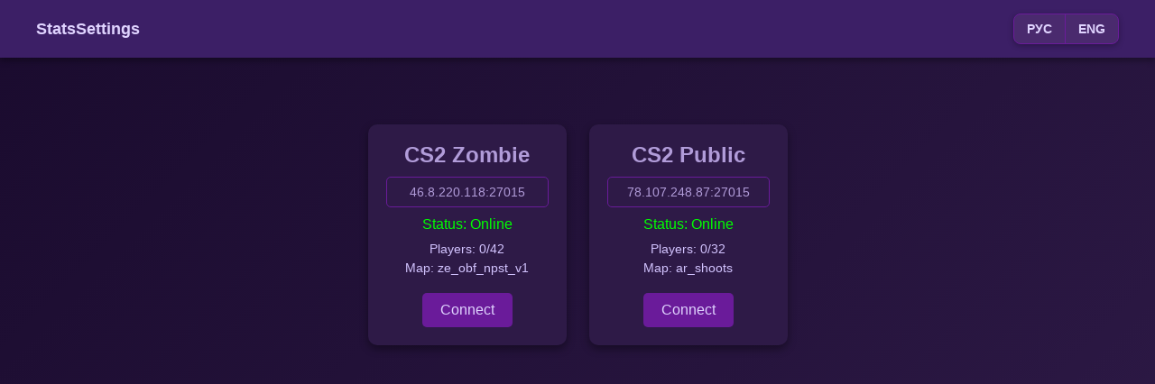

--- FILE ---
content_type: text/html; charset=UTF-8
request_url: https://bizarre-cs.ru/index.php?p=login
body_size: 3239
content:
;
<!DOCTYPE html>
<html>
<head>
    <meta charset="UTF-8">
    <meta name="viewport" content="width=device-width, initial-scale=1.0">
    <title>CS2 Bizarre Project</title>
    <link rel="stylesheet" href="style.css">
    <link rel="shortcut icon" href="favicon.ico" type="image/x-icon">
</head>
<body>
    <header>
        <nav>
            <a href="/stats">?</a>
            <a href="/set_z.php">?</a>
            <div class="lang-switcher">
                <span class="lang-btn" data-lang="ru">РУС</span>
                <span class="lang-btn" data-lang="en">ENG</span>
            </div>
        </nav>
    </header>
    <div class="container">
        <div class="server-card" id="server1">
            <h2>CS2Z</h2>
            <div class="server-ip" id="server1-ip" onclick="copyToClipboard('server1-ip', '?:?')">?</div>
            <div class="server-status" id="server1-status">?</div>
            <div class="server-info" id="server1-players">?</div>
            <div class="server-info" id="server1-map">?</div>
            <a href="steam://rungameid/730//+connect 46.8.220.118:27015" class="connect-btn disabled">...</a>
        </div>
        <div class="server-card" id="server2">
            <h2>CS2P</h2>
            <div class="server-ip" id="server2-ip" onclick="copyToClipboard('server2-ip', '?:?')">?</div>
            <div class="server-status" id="server2-status">?</div>
            <div class="server-info" id="server2-players">?</div>
            <div class="server-info" id="server2-map">?</div>
            <a href="steam://rungameid/730//+connect 78.107.248.87:27015" class="connect-btn disabled">...</a>
        </div>
    </div>
    <script>
        const tr = {
	"home": "Home",
	"stats": "Stats",
	"settings": "Settings",
	"server1": "CS2 Zombie",
	"server2": "CS2 Public",
	"loading": "Loading",
	"status": "Status",
	"online": "Online",
	"offline": "Offline",
	"players": "Players",
	"map": "Map",
	"connect": "Connect",
	"in_dev": "In development",
	"copied": "Copied",
	"logout": "Logout",
	"login": "Login with Steam",
	"whtsv_t": "PLAYER SETTINGS ON TEST SERVER",
	"whtsv_z": "PLAYER SETTINGS ON ZOMBIE SERVER",
	"whtsv_p": "PLAYER SETTINGS ON PUBLIC SERVER",
	"sav_err": "Save error",
	"unk_ans": "Unknown answer",
	"rcn_err": "RCON Error",
	"misc": "Misc",
	"extra": "Extra",
	"weapons": "Weapons",
	"knives": "Knives",
	"gloves": "Gloves",
	"save": "Save",
	"send": "Send",
	"sendi": "Sending",
	"buy": "Buy",
	"close": "Close",
	"apply": "Apply",
	"skin": "Skin",
	"kn_type": "Knife type",
	"seed": "Seed:",
	"quality": "Quality:",
	"quality_ch": "Choose quality",
	"quality_new": "Factory New",
	"quality_minimal": "Minimal Wear",
	"quality_field": "Field-Tested",
	"quality_well": "Well-Worn",
	"quality_battle": "Battle-Scarred",
	"errset_skin": "Error: Skin not selected",
	"errset_wear": "Error: Wear must be between 0 and 1",
	"errset_seed": "Error: Seed must be between 0 and 1000",
	"ith_kn_r": "Human knife item [R]",
	"ith_kn_g": "Human knife item [G]",
	"ith_fa_ad": "Human fast item [A+D]",
	"ith_fa_sp": "Human fast item [SPACE]",
	"itz_kn_r": "Zombie knife item [R]",
	"itz_kn_g": "Zombie knife item [G]",
	"itz_fa_ad": "Zombie fast item [A+D]",
	"itz_fa_sp": "Zombie fast item [SPACE]",
	"server_cmd": "Server command",
	"server_map_ch": "Map change",
	"server_map_ex": "Map extend",
	"server_map_le": "Map timeleft",
	"server_map_nx": "Next map",
	"server_buy_ms": "Buy medishot",
	"server_get_bn": "Get a bonus",
	"server_mus_oo": "On/Off map music",
	"server_zom_fi": "To be first zombie",
	"server_hls_re": "Messages from stats",
	"server_prp_bl": "Place a box",
	"nominate_map": "Nominate map",
	"emote_dance": "Emotes & Dances",
	"choose_sking": "Choose a glove skin",
	"choose_skinw": "Choose a weapon skin",
	"choose_skin": "First you need to choose a skin.",
	"choose_map": "Select a map to nominate",
	"choose_cmd": "Select a command to send to the server",
	"choose_ead": "Select a emote or dance",
	"choose_vi": "Choose the appropriate item",
	"noslots": "There are no free slots",
	"nomoney": "Not enough money",
	"cantbuy": "Impossible to buy",
	"nfplayer": "You must be on the server",
	"nafeature": "The function is temporarily unavailable",
	"rtv_csuccess": "Vote for changing map has been cancelled",
	"rtv_success": "A vote was cast to change the map",
	"mex_csuccess": "Vote for map extend has been cancelled",
	"mex_success": "A vote was cast to extend the map",
	"map_notfound": "Map not found",
	"map_denynom": "You can't nominate now",
	"map_cancelnm": "The map nomination has been cancelled",
	"map_nominated": "The map has been successfully nominated",
	"med_success": "Item has been purchased",
	"med_needalive": "It is necessary to be alive",
	"med_willsale": "Coming soon",
	"med_killhuman": "Kill a human",
	"bns_success": "Bonus received",
	"mus_onsuccess": "Map music is on",
	"mus_disuccess": "Map music is disabled",
	"mus_amsuccess": "Playing new music is disabled",
	"zme_csuccess": "You'll be the first zombie when it's your turn",
	"zme_success": "You will be the first zombie as often as possible",
	"prp_builderoff": "Builder mode hidden",
	"prp_builderon": "Builder mode activated",
	"prp_cantbuild": "Cannot place here",
	"hls_credirect": "Messages are no longer redirected to the console",
	"hls_redirect": "Messages are redirected to the console",
	"timeleft_nolimit": "No time limit is set",
	"timeleft_lastround": "Last round",
	"left": "left",
	"min": "min.",
	"sec": "sec.",
	"success_plr": "Success(player)",
	"success_sv": "Success(server)",
	"itemsaved": "Item saved",
	"recharge": "Cooldown ~20 sec.",
	"bought": "Successfully purchased",
	"need_vip": "VIP status required",
	"cantbuy": "Impossible to buy",
	"rbsaved": "Saved on server",
	"language": "English"
};

        document.addEventListener('DOMContentLoaded', function initLang() {
            document.removeEventListener('DOMContentLoaded', initLang);
            const switcher = document.querySelector('.lang-switcher');
            if (switcher)
            {
                switcher.addEventListener('click', function(e) {
                    const btn = e.target.closest('.lang-btn');
                    if (!btn || btn.classList.contains('active'))
                        return;

                    document.cookie = `lang=${btn.dataset.lang}; path=/; max-age=2592000; SameSite=Lax`;
                    localStorage.setItem('sendLn_t', '1');
                    localStorage.setItem('sendLn_z', '1');
                    localStorage.setItem('sendLn_p', '1');
                    btn.classList.add('active');
                    window.location.reload();
                });

                switcher.querySelector('.lang-btn[data-lang=""]')?.classList.add('active');
            }

            document.documentElement.lang = 'en';
            document.querySelector('nav a[href="/stats"]').textContent = tr.stats;
            document.querySelector('nav a[href="/set_z.php"]').textContent = tr.settings;

            document.querySelector('#server1 h2').textContent = tr.server1;
            document.getElementById('server1-ip').textContent = `${tr.loading} IP...`;
            document.getElementById('server1-status').textContent = `${tr.status}: ${tr.loading}...`;
            document.getElementById('server1-players').textContent = `${tr.players}: ${tr.loading}...`;
            document.getElementById('server1-map').textContent = `${tr.map}: ${tr.loading}...`;

            document.querySelector('#server2 h2').textContent = tr.server2;
            document.getElementById('server2-ip').textContent = `${tr.loading} IP...`;
            document.getElementById('server2-status').textContent = `${tr.status}: ${tr.loading}...`;
            document.getElementById('server2-players').textContent = `${tr.players}: ${tr.loading}...`;
            document.getElementById('server2-map').textContent = `${tr.map}: ${tr.loading}...`;

            updateServerStatus();
        });

        async function fetchServerStatus(serverId, ip, port) {
            try {
                const res = await fetch(`./info.php?addr=${ip}:${port}`);
                const data = await res.json();
                const server = data.response?.servers?.[0];

                const statusEl = document.getElementById(`${serverId}-status`);
                const playersEl = document.getElementById(`${serverId}-players`);
                const mapEl = document.getElementById(`${serverId}-map`);
                const ipEl = document.getElementById(`${serverId}-ip`);
                const connectBtn = document.querySelector(`#${serverId} .connect-btn`);

                if (server?.dedicated == true) {
                    statusEl.textContent = `${tr.status}: ${tr.online}`;
                    statusEl.className = "server-status status-online";
                    playersEl.textContent = `${tr.players}: ${server.players}/${server.max_players}`;
                    mapEl.textContent = `${tr.map}: ${server.map}`;
                    ipEl.textContent = server.addr;
                    ipEl.onclick = () => copyToClipboard(`${serverId}-ip`, `connect ${server.addr}`);
                    connectBtn.classList.remove('disabled');
                    connectBtn.textContent = tr.connect;
                } else {
                    throw new Error("Server offline");
                }
            } catch {
                document.getElementById(`${serverId}-status`).textContent = `${tr.status}: ${tr.offline}`;
                document.getElementById(`${serverId}-status`).className = "server-status status-offline";
                document.getElementById(`${serverId}-players`).textContent = `${tr.players}: ?`;
                document.getElementById(`${serverId}-map`).textContent = `${tr.map}: ?`;
                document.getElementById(`${serverId}-ip`).textContent = `${ip}:${port}`;
                document.querySelector(`#${serverId} .connect-btn`).classList.add('disabled');
                document.querySelector(`#${serverId} .connect-btn`).textContent = tr.in_dev;
            }
        }

        function copyToClipboard(elementId, ip) {
            navigator.clipboard.writeText(ip).then(() => {
                const element = document.getElementById(elementId);
                element.textContent = `${tr.copied}!`;
                element.classList.add('copied');
                setTimeout(() => {
                    element.textContent = ip;
                    element.classList.remove('copied');
                }, 2000);
            }).catch(err => {
                console.error('[WEB]:', err);
            });
        }

        function updateServerStatus() {
            fetchServerStatus('server1', '46.8.220.118', '27015');
            fetchServerStatus('server2', '78.107.248.87', '27015');
        }

        setInterval(updateServerStatus, 30000);
    </script>
</body>
</html>

--- FILE ---
content_type: text/css
request_url: https://bizarre-cs.ru/style.css
body_size: 2252
content:
* {
    margin: 0;
    padding: 0;
    box-sizing: border-box;
    font-family: 'Arial', sans-serif;
}

body {
    background: linear-gradient(135deg, #1a0b2e, #2e1a47);
    color: #e0d4ff;
    min-height: 100vh;
    display: flex;
    flex-direction: column;
    align-items: center;
}

header {
    width: 100%;
    background: #3c1f66;
    padding: 15px 0;
    box-shadow: 0 4px 6px rgba(0, 0, 0, 0.3);
    position: fixed;
    top: 0;
    z-index: 1000;
}

nav {
    max-width: 1200px;
    margin: 0 auto;
    display: flex;
    justify-content: center;
    align-items: center;
    gap: 30px;
}

nav a {
    color: #e0d4ff;
    text-decoration: none;
    font-size: 18px;
    font-weight: bold;
    transition: color 0.3s;
}

nav a:hover {
    color: #b19cd9;
}

nav .logout-btn {
    margin-left: auto;
}

.container {
    max-width: 1200px;
    margin: 100px auto 20px;
    padding: 20px;
    display: grid;
    grid-template-columns: repeat(auto-fit, minmax(220px, 1fr));
    gap: 25px;
}

.container-set {
    max-width: 100% !important;
    margin: 100px auto 20px;
    padding: 0 20px;
    width: 100%;
}

.weapon-card {
    background: #2e1a47;
    border-radius: 10px;
    padding: 25px;
    text-align: center;
    box-shadow: 0 4px 10px rgba(0, 0, 0, 0.4);
}

.weapon-card h5 {
    color: #b19cd9;
    margin-bottom: 10px;
    font-weight: bold;
}

.skin-image {
    margin: 0 auto;
    display: block;
    width: 50%;
    max-width: 150px;
}

.weapon-form, .gloves-form, .knife-form, .extra-form, .cmd-form {
    margin-top: 10px;
}

.weapon-form select, .gloves-form select, .knife-form select, .extra-form select, .cmd-form select {
    width: 100%;
    padding: 8px;
    background: #3c1f66;
    color: #e0d4ff;
    border: 1px solid #6a1b9a;
    border-radius: 5px;
    font-size: 14px;
}

.weapon-form select:focus, .gloves-form select:focus, .knife-form select:focus, .extra-form select:focus, .cmd-form select:focus {
    outline: none;
    border-color: #b19cd9;
}

.btn {
    display: inline-block;
    margin: 5px 0;
    padding: 8px 16px;
    background: #6a1b9a;
    color: #e0d4ff;
    text-decoration: none;
    border-radius: 5px;
    border: none;
    font-size: 14px;
    line-height: 1.5;
    cursor: pointer;
    min-width: 100px;
    transition: background-color 0.3s ease;
    box-sizing: border-box;
}

.btn:hover {
    background-color: #8e24aa;
}

.btn-danger {
    background: #d32f2f;
}

.btn-danger:hover {
    background: #b71c1c;
}

.btn-success {
    background: #4caf50;
}

.btn-success:hover {
    background: #388e3c;
}

.text-danger {
    color: #ff0000;
    font-size: 12px;
}

.modal {
    position: fixed;
    top: 0;
    left: 0;
    width: 100%;
    height: 100%;
    background: rgba(0, 0, 0, 0.5);
    z-index: 2000;
    display: flex;
    align-items: center;
    justify-content: center;
    visibility: hidden;
    opacity: 0;
    transition: visibility 0s linear 0.3s, opacity 0.3s ease;
}

.modal.show {
    visibility: visible;
    opacity: 1;
    transition: visibility 0s linear 0s, opacity 0.3s ease;
}

.modal-content {
    background: #2e1a47;
    border-radius: 10px;
    padding: 20px;
    width: 100%;
    max-width: 500px;
    min-width: 300px;
    overflow: auto;
    box-sizing: border-box;
}

.modal-header h5 {
    color: #b19cd9;
    margin-bottom: 15px;
}

.modal-body .form-group {
    margin-bottom: 15px;
}

.modal-body label {
    color: #e0d4ff;
    font-size: 14px;
}

.modal-body select, .modal-body input {
    width: 100%;
    padding: 8px;
    background: #3c1f66;
    color: #e0d4ff;
    border: 1px solid #6a1b9a;
    border-radius: 5px;
    font-size: 14px;
}

.modal-body select:focus, .modal-body input:focus {
    outline: none;
    border-color: #b19cd9;
}

.modal-footer {
    display: flex;
    justify-content: flex-end;
    gap: 10px;
    margin-top: 15px;
}

.server-card {
    background: #2e1a47;
    border-radius: 10px;
    padding: 20px;
    text-align: center;
    box-shadow: 0 4px 10px rgba(0, 0, 0, 0.4);
    transition: transform 0.3s;
}

.server-card:hover {
    transform: translateY(-5px);
}

.server-card h2 {
    color: #b19cd9;
    margin-bottom: 10px;
}

.server-status {
    font-size: 16px;
    margin: 10px 0;
}

.status-online {
    color: #00ff00;
}

.status-offline {
    color: #ff0000;
}

.server-info {
    font-size: 14px;
    color: #d3c4ff;
    margin: 5px 0;
}

.server-ip { 
    font-size: 14px;
    color: #b19cd9;
    cursor: pointer;
    padding: 8px;
    border: 1px solid #6a1b9a;
    border-radius: 5px;
    margin: 10px 0;
    transition: background 0.3s, color 0.3s;
}

.server-ip:hover {
    background: #6a1b9a;
    color: #e0d4ff;
}

.server-ip.copied {
    background: #4caf50;
    color: #fff;
}

.connect-btn {
    display: inline-block;
    margin-top: 15px;
    padding: 10px 20px;
    background: #6a1b9a;
    color: #e0d4ff;
    text-decoration: none;
    border-radius: 5px;
    transition: background 0.3s;
}

.connect-btn:hover {
    background: #8e24aa;
}

.connect-btn.disabled {
    background: #555;
    cursor: not-allowed;
}

.connect-btn.disabled:hover {
    background: #555;
}

@media (max-width: 600px) {
    nav {
        flex-direction: column;
        gap: 10px;
        text-align: center;
    }

    nav .logout-btn {
        margin-left: 0;
    }

    .container {
        margin-top: 150px;
        grid-template-columns: 1fr;
    }

    .btn {
        padding: 6px 12px;
        font-size: 12px;
        min-width: 80px;
    }
}

.vertical-spoilers {
    display: flex;
    flex-direction: column;
    gap: 12px;
    margin: 1rem 0;
    width: 100%;
}

.v-spoiler {
    background: #2e1a47;
    border-radius: 12px;
    overflow: hidden;
    box-shadow: 0 4px 12px rgba(0, 0, 0, 0.3);
    border: 1px solid #4a2a6e;
}

.v-spoiler-toggle {
    display: none;
}

.v-spoiler-header {
    display: flex;
    justify-content: space-between;
    align-items: center;
    padding: 16px 20px;
    background: linear-gradient(135deg, #4a2a6e, #3c1f66);
    color: #e0d4ff;
    font-weight: 700;
    cursor: pointer;
    user-select: none;
    transition: all 0.3s ease;
    font-size: 1.1rem;
    border-bottom: 1px solid #5a3a7e;
}

.v-spoiler-header:hover {
    background: linear-gradient(135deg, #5a3a7e, #4a2a6e);
    transform: translateY(-1px);
    box-shadow: 0 2px 8px rgba(106, 27, 154, 0.3);
}

.v-spoiler-title {
    font-size: 1.15rem;
    letter-spacing: 0.5px;
}

.v-spoiler-icon {
    transition: transform 0.3s ease;
    font-size: 1.4rem;
    font-weight: bold;
    color: #b19cd9;
}

.v-spoiler-toggle:checked ~ .v-spoiler-header .v-spoiler-icon {
    transform: rotate(90deg);
}

.v-spoiler-content {
    padding: 0;
    background: #2a1a40;
    display: grid;
    grid-template-columns: repeat(4, 1fr);
    gap: 18px;
    max-height: 0;
    opacity: 0;
    overflow: hidden;
    transition: all 0.4s ease;
    height: 0;
}

.v-spoiler-toggle:checked ~ .v-spoiler-content {
    max-height: none;
    height: auto;
    opacity: 1;
    padding: 20px;
}

@media (max-width: 1200px) {
    .v-spoiler-content {
        grid-template-columns: repeat(2, 1fr);
    }
}

@media (max-width: 768px) {
    .v-spoiler-content {
        grid-template-columns: 1fr;
        padding: 16px;
        gap: 14px;
    }
    
    .v-spoiler-header {
        padding: 14px 16px;
        font-size: 1rem;
    }
    
    .v-spoiler-title {
        font-size: 1.05rem;
    }
}

.v-spoiler-content .weapon-card {
    background: #3c1f66;
    border: 1px solid #5a3a7e;
    transition: background 0.3s ease, border-color 0.3s ease, box-shadow 0.3s ease;
    min-height: 180px;
    display: flex;
    flex-direction: column;
    justify-content: space-between;
}

.v-spoiler-content .weapon-card:hover {
    background: #4a2a6e;
    border-color: #b19cd9;
    box-shadow: 0 6px 16px rgba(106, 27, 154, 0.3);
}

.v-spoiler-content .skin-image {
    width: 60%;
    margin: 8px auto;
}

.v-spoiler-content .btn-primary {
    background: #6a1b9a;
    color: #e0d4ff;
    font-weight: 600;
    padding: 8px 16px;
    border-radius: 6px;
    font-size: 0.9rem;
    margin-top: 8px;
    width: 100%;
    transition: background 0.3s ease;
}

.v-spoiler-content .btn-primary:hover {
    background: #8e24aa;
}

.mt-2 { margin-top: 0.5rem; }
.d-block { display: block; }

#pageLock {
    position: fixed;
    top: 0; left: 0;
    width: 100vw; height: 100vh;
    background: rgba(0, 0, 0, 0.75);
    display: none;
    flex-direction: column;
    align-items: center;
    justify-content: center;
    z-index: 9999;
    cursor: wait;
    user-select: none;
    backdrop-filter: blur(4px);
    transition: opacity 0.3s ease;
    font-family: Arial, sans-serif;
}

#pageLock.show {
    display: flex;
}

#pageLock .spinner {
    width: 50px;
    height: 50px;
    border: 6px solid #3c1f66;
    border-top: 6px solid #b19cd9;
    border-radius: 50%;
    animation: spin 1s linear infinite;
    margin-bottom: 20px;
}

#pageLock .timer {
    color: #e0d4ff;
    font-size: 1.5rem;
    font-weight: bold;
    letter-spacing: 1px;
}

@keyframes spin {
    to { transform: rotate(360deg); }
}

.lang-switcher {
    margin-left: auto;
    display: flex;
    background: #4a2a6e;
    border-radius: 8px;
    overflow: hidden;
    border: 1px solid #6a1b9a;
    box-shadow: 0 2px 6px rgba(0,0,0,0.3);
}

.lang-btn {
    padding: 8px 14px;
    cursor: pointer;
    font-weight: bold;
    font-size: 14px;
    transition: all 0.3s ease;
    user-select: none;
}

.lang-btn:first-child {
    border-right: 1px solid #6a1b9a;
}

.lang-btn.active {
    background: #8e24aa;
    color: #ffffff;
    box-shadow: inset 0 2px 6px rgba(0,0,0,0.4);
}

.lang-btn:hover:not(.active) {
    background: #5a3a7e;
}

@media (max-width: 600px) {
    nav {
        flex-direction: column;
        gap: 12px;
    }
    .lang-switcher {
        margin-left: 0;
        margin-top: 8px;
    }
}